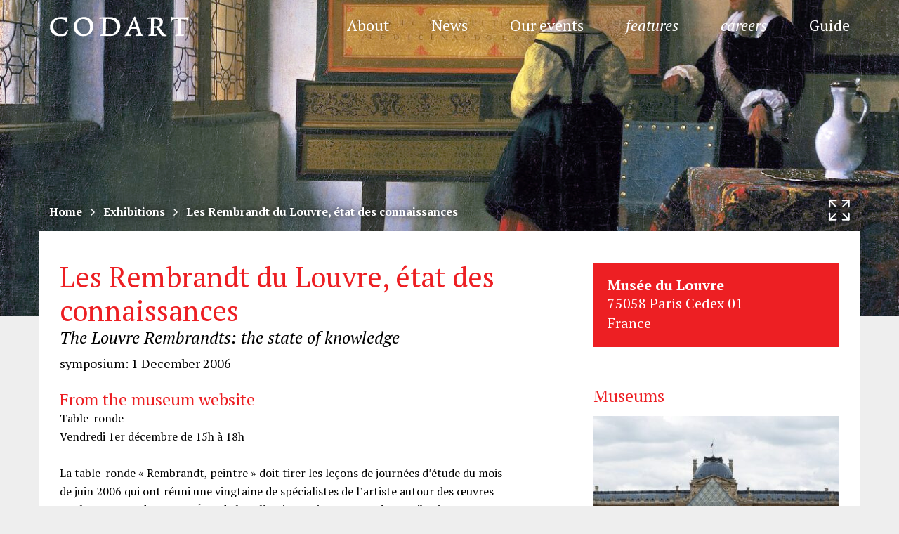

--- FILE ---
content_type: image/svg+xml
request_url: https://www.codart.nl/wp-content/themes/codart/dist/img/icon-news-gray.svg?version=1756295113344
body_size: 448
content:
<?xml version="1.0" encoding="utf-8"?>
<!-- Generator: Adobe Illustrator 16.0.4, SVG Export Plug-In . SVG Version: 6.00 Build 0)  -->
<!DOCTYPE svg PUBLIC "-//W3C//DTD SVG 1.1//EN" "http://www.w3.org/Graphics/SVG/1.1/DTD/svg11.dtd">
<svg version="1.1" id="Layer_1" xmlns="http://www.w3.org/2000/svg" xmlns:xlink="http://www.w3.org/1999/xlink" x="0px" y="0px"
	 width="42px" height="32px" viewBox="0 0 42 32" enable-background="new 0 0 42 32" xml:space="preserve">
<g>
	<path fill="#a1a1a1" d="M41,32H1c-0.552,0-1-0.448-1-1V1c0-0.552,0.448-1,1-1h40c0.552,0,1,0.448,1,1v30C42,31.552,41.552,32,41,32
		z M2,30h38V2H2V30z"/>
</g>
<g>
	<rect x="5.819" y="5.302" fill="#a1a1a1" width="15" height="10.003"/>
</g>
<g>
	<path fill="#a1a1a1" d="M35.905,8.202H23.928c-0.552,0-1-0.448-1-1s0.448-1,1-1h11.977c0.552,0,1,0.448,1,1
		S36.457,8.202,35.905,8.202z"/>
</g>
<g>
	<path fill="#a1a1a1" d="M35.905,14.405H23.928c-0.552,0-1-0.448-1-1s0.448-1,1-1h11.977c0.552,0,1,0.448,1,1
		S36.457,14.405,35.905,14.405z"/>
</g>
<g>
	<path fill="#a1a1a1" d="M35.905,19.908H6.28c-0.552,0-1-0.448-1-1s0.448-1,1-1h29.625c0.552,0,1,0.448,1,1
		S36.457,19.908,35.905,19.908z"/>
</g>
<g>
	<path fill="#a1a1a1" d="M35.905,26.11H6.28c-0.552,0-1-0.448-1-1s0.448-1,1-1h29.625c0.552,0,1,0.448,1,1
		S36.457,26.11,35.905,26.11z"/>
</g>
</svg>
